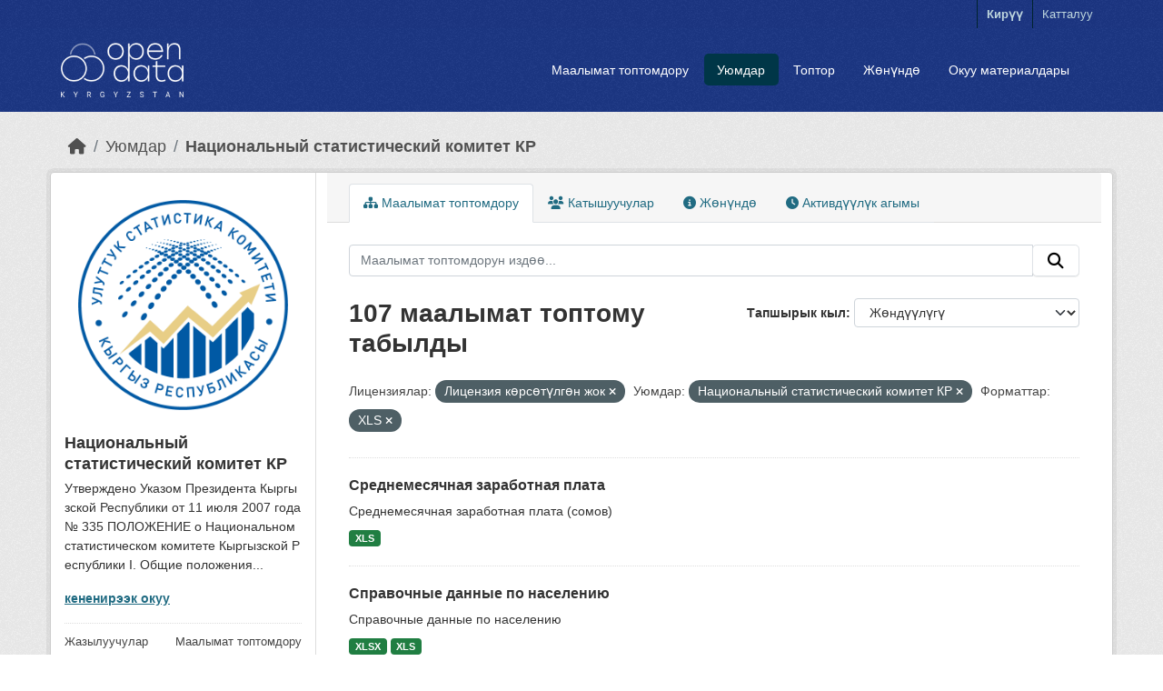

--- FILE ---
content_type: text/html; charset=utf-8
request_url: https://data.gov.kg/organization/statcom?license_id=notspecified&organization=statcom&res_format=XLS
body_size: 8580
content:
<!DOCTYPE html>
<!--[if IE 9]> <html lang="ky" class="ie9"> <![endif]-->
<!--[if gt IE 8]><!--> <html lang="ky"  > <!--<![endif]-->
  <head>
    <meta charset="utf-8" />
      <meta name="csrf_field_name" content="_csrf_token" />
      <meta name="_csrf_token" content="IjFhNmI3OTJhZjA2NTA2ODY2NjQzMTMxYTJlYmZkNTcyMzEzNzdiY2Qi.aXL5xQ.9vOKqod1pcuXOArVArEJPGb2Tk8" />

      <meta name="generator" content="ckan 2.11.0" />
      <meta name="viewport" content="width=device-width, initial-scale=1.0">
    <title>Национальный статистический комитет КР - Уюмдар - Open Data Kyrgyzstan</title>

    
    
  <link rel="shortcut icon" href="/base/images/ckan.ico" />
    
  <link rel="alternate" type="application/atom+xml" href="/feeds/organization/statcom.atom" />

  
      
      
      
    
  


    
    <link href="/webassets/base/2ee4ad85_main.css" rel="stylesheet"/>
<link href="/webassets/ckanext-activity/8dd77216_activity.css" rel="stylesheet"/>
    
    

  </head>

  
  <body data-site-root="https://data.gov.kg/" data-locale-root="https://data.gov.kg/" >

    
    <div class="visually-hidden-focusable"><a href="#content">Skip to main content</a></div>
  

  
    



 
<div class="account-masthead">






  <div class="container">
     
    <nav class="account not-authed" aria-label="Account">
      <ul class="list-unstyled">
        
        <li><a href="/user/login">Кирүү</a></li>
        
        <li><a class="sub" href="/user/register">Катталуу</a></li>
         
      </ul>
    </nav>
     
  </div>
</div>

<header class="masthead">
  <div class="container">
      
    <nav class="navbar navbar-expand-lg navbar-light">
      <hgroup class="header-image navbar-left">

      
      
      <a class="logo" href="/">
        <img src="/uploads/admin/2019-09-23-041417.128195ckan-logo.png" alt="Open Data Kyrgyzstan"
          title="Open Data Kyrgyzstan" />
      </a>
      
      

       </hgroup>
      <button class="navbar-toggler" type="button" data-bs-toggle="collapse" data-bs-target="#main-navigation-toggle"
        aria-controls="main-navigation-toggle" aria-expanded="false" aria-label="Toggle navigation">
        <span class="fa fa-bars text-white"></span>
      </button>

      <div class="main-navbar collapse navbar-collapse" id="main-navigation-toggle">

        <ul class="navbar-nav ms-auto mb-2 mb-lg-0">







          
            
              
              

              <li><a href="/dataset/">Маалымат топтомдору</a></li><li class="active"><a href="/organization/">Уюмдар</a></li><li><a href="/group/">Топтор</a></li><li><a href="/about">Жөнүндө</a></li>

                <li class="nav-item">
                  <a href="/tutorial">Окуу материалдары</a>
                </li>
            
          </ul>

      

      </div>
    </nav>
  </div>


<!-- Google tag (gtag.js) -->
<script async src="https://www.googletagmanager.com/gtag/js?id=G-9SYKFLXJZK"></script>
<script>
  window.dataLayer = window.dataLayer || [];
  function gtag(){dataLayer.push(arguments);}
  gtag('js', new Date());

  gtag('config', 'G-9SYKFLXJZK');
</script>

</header>

  
























    <div class="main">
      <div id="content" class="container">
        
          
            <div class="flash-messages">
              
                
              
            </div>
          

          
            <div class="toolbar" role="navigation" aria-label="Breadcrumb">
              
                
                  <ol class="breadcrumb">
                    
<li class="home"><a href="/" aria-label="Баштапкы беттеги текст"><i class="fa fa-home"></i><span> Баштапкы беттеги текст</span></a></li>
                    
  <li><a href="/organization/">Уюмдар</a></li>
  <li class="active"><a href="/organization/statcom" title="Национальный статистический комитет КР">Национальный статистический комитет КР</a></li>

                  </ol>
                
              
            </div>
          

          <div class="row wrapper">
            
            
            

            
              <aside class="secondary col-md-3">
                
                
  





  <section id="organization-info" class="module module-narrow">
    <div class="module context-info">
    <div class="module-content">
      
      
        <div class="image">
          <a href="/organization/statcom">
            <img src="https://data.gov.kg/uploads/group/2024-11-29-083901.317995NSClogokyrcolor-with-white-background.png" width="200" alt="statcom" />
          </a>
        </div>
      
      
      <h1 class="heading">Национальный статистический комитет КР
        
      </h1>
      
      
      
        <p class="description">
          Утверждено Указом Президента Кыргызской Республики от 11 июля 2007 года № 335 ПОЛОЖЕНИЕ о Национальном статистическом комитете Кыргызской Республики I. Общие положения...
        </p>
        <p class="read-more">
          <a href="/organization/about/statcom">кененирээк окуу</a>
        </p>
      
      
      
        
        
        <div class="nums">
          <dl>
            <dt>Жазылуучулар</dt>
            <dd><span>0</span></dd>
          </dl>
          <dl>
            <dt>Маалымат топтомдору</dt>
            <dd><span>243</span></dd>
          </dl>
          <dl>
            <dt>Катышуучулар</dt>
            <dd>1</dd>
          </dl>
        </div>
        
        
        
        
      
      
      </div>
    </div>
  </section>
  
  
  <div class="filters">
    <div>
      
        

    
    
	
	    
		<section class="module module-narrow module-shallow">
		    
			<h2 class="module-heading">
			    <i class="fa fa-filter"></i>
			    Уюмдар
			</h2>
		    
		    
			
			    
				<nav aria-label="Уюмдар">
				    <ul class="list-unstyled nav nav-simple nav-facet">
					
					    
					    
					    
					    
					    <li class="nav-item  active">
						<a href="/organization/c5e4be51-ca3b-4164-b6e2-0da77ae0454f?license_id=notspecified&amp;res_format=XLS" title="Национальный статистический комитет КР">
						    <span class="item-label">Национальный...</span>
						    <span class="hidden separator"> - </span>
						    <span class="item-count badge">107</span>

							<span class="facet-close"> <i class="fa fa-solid fa-circle-xmark"></i></span>
						</a>
					    </li>
					
				    </ul>
				</nav>

				<p class="module-footer">
				    
					
				    
				</p>
			    
			
		    
		</section>
	    
	
    

      
        

    
    
	
	    
		<section class="module module-narrow module-shallow">
		    
			<h2 class="module-heading">
			    <i class="fa fa-filter"></i>
			    Топтор
			</h2>
		    
		    
			
			    
				<p class="module-content empty">Бул издөөгө дал келген Топтор жок</p>
			    
			
		    
		</section>
	    
	
    

      
        

    
    
	
	    
		<section class="module module-narrow module-shallow">
		    
			<h2 class="module-heading">
			    <i class="fa fa-filter"></i>
			    Тэгдер
			</h2>
		    
		    
			
			    
				<nav aria-label="Тэгдер">
				    <ul class="list-unstyled nav nav-simple nav-facet">
					
					    
					    
					    
					    
					    <li class="nav-item ">
						<a href="/organization/c5e4be51-ca3b-4164-b6e2-0da77ae0454f?license_id=notspecified&amp;organization=statcom&amp;res_format=XLS&amp;tags=%D1%8D%D0%BA%D0%BE%D0%BD%D0%BE%D0%BC%D0%B8%D0%BA%D0%B0" title="">
						    <span class="item-label">экономика</span>
						    <span class="hidden separator"> - </span>
						    <span class="item-count badge">1</span>

							
						</a>
					    </li>
					
				    </ul>
				</nav>

				<p class="module-footer">
				    
					
				    
				</p>
			    
			
		    
		</section>
	    
	
    

      
        

    
    
	
	    
		<section class="module module-narrow module-shallow">
		    
			<h2 class="module-heading">
			    <i class="fa fa-filter"></i>
			    Форматтар
			</h2>
		    
		    
			
			    
				<nav aria-label="Форматтар">
				    <ul class="list-unstyled nav nav-simple nav-facet">
					
					    
					    
					    
					    
					    <li class="nav-item  active">
						<a href="/organization/c5e4be51-ca3b-4164-b6e2-0da77ae0454f?license_id=notspecified&amp;organization=statcom" title="">
						    <span class="item-label">XLS</span>
						    <span class="hidden separator"> - </span>
						    <span class="item-count badge">107</span>

							<span class="facet-close"> <i class="fa fa-solid fa-circle-xmark"></i></span>
						</a>
					    </li>
					
					    
					    
					    
					    
					    <li class="nav-item ">
						<a href="/organization/c5e4be51-ca3b-4164-b6e2-0da77ae0454f?license_id=notspecified&amp;organization=statcom&amp;res_format=XLS&amp;res_format=XLSX" title="">
						    <span class="item-label">XLSX</span>
						    <span class="hidden separator"> - </span>
						    <span class="item-count badge">2</span>

							
						</a>
					    </li>
					
				    </ul>
				</nav>

				<p class="module-footer">
				    
					
				    
				</p>
			    
			
		    
		</section>
	    
	
    

      
        

    
    
	
	    
		<section class="module module-narrow module-shallow">
		    
			<h2 class="module-heading">
			    <i class="fa fa-filter"></i>
			    Лицензиялар
			</h2>
		    
		    
			
			    
				<nav aria-label="Лицензиялар">
				    <ul class="list-unstyled nav nav-simple nav-facet">
					
					    
					    
					    
					    
					    <li class="nav-item  active">
						<a href="/organization/c5e4be51-ca3b-4164-b6e2-0da77ae0454f?organization=statcom&amp;res_format=XLS" title="">
						    <span class="item-label">Лицензия көрсөтүлгөн жок</span>
						    <span class="hidden separator"> - </span>
						    <span class="item-count badge">107</span>

							<span class="facet-close"> <i class="fa fa-solid fa-circle-xmark"></i></span>
						</a>
					    </li>
					
				    </ul>
				</nav>

				<p class="module-footer">
				    
					
				    
				</p>
			    
			
		    
		</section>
	    
	
    

      
    </div>
    <a class="close no-text hide-filters"><i class="fa fa-times-circle"></i><span class="text">close</span></a>
  </div>


              </aside>
            

            
              <div class="primary col-md-9 col-xs-12" role="main">
                
                
                  <article class="module">
                    
                      <header class="module-content page-header">
                        
                        <ul class="nav nav-tabs">
                          
  
  <li class="active"><a href="/organization/statcom"><i class="fa fa-sitemap"></i> Маалымат топтомдору</a></li>
  <li><a href="/organization/members/statcom"><i class="fa fa-users"></i> Катышуучулар</a></li>
  <li><a href="/organization/about/statcom"><i class="fa fa-info-circle"></i> Жөнүндө</a></li>

  <li><a href="/organization/activity/statcom?offset=0"><i class="fa fa-clock"></i> Активдүүлүк агымы</a></li>

                        </ul>
                      </header>
                    
                    <div class="module-content">
                      
                      
    
      
      
      







<form id="organization-datasets-search-form" class="search-form" method="get" data-module="select-switch">

  
    <div class="input-group search-input-group">
      <input aria-label="Маалымат топтомдорун издөө..." id="field-giant-search" type="text" class="form-control input-lg" name="q" value="" autocomplete="off" placeholder="Маалымат топтомдорун издөө...">
      
      <span class="input-group-btn">
        <button class="btn btn-default btn-lg" type="submit" value="search" aria-label="Submit">
          <i class="fa fa-search"></i>
        </button>
      </span>
      
    </div>
  

  
    <span>






<input type="hidden" name="license_id" value="notspecified" />





<input type="hidden" name="organization" value="statcom" />





<input type="hidden" name="res_format" value="XLS" />



</span>
  

  
    
      <div class="form-group control-order-by">
        <label for="field-order-by">Тапшырык кыл</label>
        <select id="field-order-by" name="sort" class="form-control form-select">
          
            
              <option value="score desc, metadata_modified desc">Жөндүүлүгү</option>
            
          
            
              <option value="title_string asc">Аталышы өсүү боюнча</option>
            
          
            
              <option value="title_string desc">Аталышы кемүү боюнча</option>
            
          
            
              <option value="metadata_modified desc">Акыркы жолу өзгөртүлгөнү</option>
            
          
        </select>
        
        <button class="btn btn-default js-hide" type="submit">Баруу</button>
        
      </div>
    
  

  
    <h1>
    
      

  
  
  
  

107 маалымат топтому табылды
    
    </h1>
  

  
    
      <p class="filter-list">
        
          
          <span class="facet">Лицензиялар:</span>
          
            <span class="filtered pill">Лицензия көрсөтүлгөн жок
              <a href="/organization/statcom?organization=statcom&amp;res_format=XLS" class="remove" title="Алып салуу"><i class="fa fa-times"></i></a>
            </span>
          
        
          
          <span class="facet">Уюмдар:</span>
          
            <span class="filtered pill">Национальный статистический комитет КР
              <a href="/organization/statcom?license_id=notspecified&amp;res_format=XLS" class="remove" title="Алып салуу"><i class="fa fa-times"></i></a>
            </span>
          
        
          
          <span class="facet">Форматтар:</span>
          
            <span class="filtered pill">XLS
              <a href="/organization/statcom?license_id=notspecified&amp;organization=statcom" class="remove" title="Алып салуу"><i class="fa fa-times"></i></a>
            </span>
          
        
      </p>
      <a class="show-filters btn btn-default">Фильтрдин жыйынтыктары</a>
    
  

</form>




    
  
    
      

  
    <ul class="dataset-list list-unstyled">
    	
	      
	        




  <li class="dataset-item">
    
      <div class="dataset-content">
        
          <h2 class="dataset-heading">
            
              
            
            
    <a href="/dataset/srednemesyachnaya-zarabotnaya-plata" title="Среднемесячная заработная плата">
      Среднемесячная заработная плата
    </a>
            
            
              
            
          </h2>
        
        
          
            <div>Среднемесячная заработная плата (сомов)</div>
          
        
      </div>
      
        
          
            <ul class="dataset-resources list-unstyled">
              
                
                <li>
                  <a href="/dataset/srednemesyachnaya-zarabotnaya-plata" class="badge badge-default" data-format="xls">XLS</a>
                </li>
                
              
            </ul>
          
        
      
    
  </li>

	      
	        




  <li class="dataset-item">
    
      <div class="dataset-content">
        
          <h2 class="dataset-heading">
            
              
            
            
    <a href="/dataset/spravochnye-dannye-po-naseleniyu" title="Справочные данные по населению">
      Справочные данные по населению
    </a>
            
            
              
            
          </h2>
        
        
          
            <div>Справочные данные по населению</div>
          
        
      </div>
      
        
          
            <ul class="dataset-resources list-unstyled">
              
                
                <li>
                  <a href="/dataset/spravochnye-dannye-po-naseleniyu" class="badge badge-default" data-format="xlsx">XLSX</a>
                </li>
                
                <li>
                  <a href="/dataset/spravochnye-dannye-po-naseleniyu" class="badge badge-default" data-format="xls">XLS</a>
                </li>
                
              
            </ul>
          
        
      
    
  </li>

	      
	        




  <li class="dataset-item">
    
      <div class="dataset-content">
        
          <h2 class="dataset-heading">
            
              
            
            
    <a href="/dataset/chislennost-posetitelej-muzeev" title="Численность посетителей музеев">
      Численность посетителей музеев
    </a>
            
            
              
            
          </h2>
        
        
          
            <div>Численность посетителей музеев (тыс. человек)</div>
          
        
      </div>
      
        
          
            <ul class="dataset-resources list-unstyled">
              
                
                <li>
                  <a href="/dataset/chislennost-posetitelej-muzeev" class="badge badge-default" data-format="xlsx">XLSX</a>
                </li>
                
                <li>
                  <a href="/dataset/chislennost-posetitelej-muzeev" class="badge badge-default" data-format="xls">XLS</a>
                </li>
                
              
            </ul>
          
        
      
    
  </li>

	      
	        




  <li class="dataset-item">
    
      <div class="dataset-content">
        
          <h2 class="dataset-heading">
            
              
            
            
    <a href="/dataset/chislo-ohranyaemyh-zapovednyh-territorij" title="Число охраняемых заповедных территорий">
      Число охраняемых заповедных территорий
    </a>
            
            
              
            
          </h2>
        
        
          
            <div>Число охраняемых заповедных территорий (единиц)</div>
          
        
      </div>
      
        
          
            <ul class="dataset-resources list-unstyled">
              
                
                <li>
                  <a href="/dataset/chislo-ohranyaemyh-zapovednyh-territorij" class="badge badge-default" data-format="xls">XLS</a>
                </li>
                
              
            </ul>
          
        
      
    
  </li>

	      
	        




  <li class="dataset-item">
    
      <div class="dataset-content">
        
          <h2 class="dataset-heading">
            
              
            
            
    <a href="/dataset/uslugi-gostinic-i-restoranov" title="Услуги гостиниц  и ресторанов">
      Услуги гостиниц  и ресторанов
    </a>
            
            
              
            
          </h2>
        
        
          
            <div>Услуги гостиниц  и ресторанов (млн. cомов)
Показатель введен с 2000г. в соответствии с Государственным классификатором видов экономической деятельности (ГКЭД).</div>
          
        
      </div>
      
        
          
            <ul class="dataset-resources list-unstyled">
              
                
                <li>
                  <a href="/dataset/uslugi-gostinic-i-restoranov" class="badge badge-default" data-format="xls">XLS</a>
                </li>
                
              
            </ul>
          
        
      
    
  </li>

	      
	        




  <li class="dataset-item">
    
      <div class="dataset-content">
        
          <h2 class="dataset-heading">
            
              
            
            
    <a href="/dataset/uslugi-gostinic-i-restoranov-po-territorii" title="Услуги гостиниц  и ресторанов по территории">
      Услуги гостиниц  и ресторанов по территории
    </a>
            
            
              
            
          </h2>
        
        
          
            <div>Услуги гостиниц  и ресторанов по территории (млн. сомов)
Показатель введен с 2000г. в соответствии с Государственным классификатором видов экономической деятельности (ГКЭД).</div>
          
        
      </div>
      
        
          
            <ul class="dataset-resources list-unstyled">
              
                
                <li>
                  <a href="/dataset/uslugi-gostinic-i-restoranov-po-territorii" class="badge badge-default" data-format="xls">XLS</a>
                </li>
                
              
            </ul>
          
        
      
    
  </li>

	      
	        




  <li class="dataset-item">
    
      <div class="dataset-content">
        
          <h2 class="dataset-heading">
            
              
            
            
    <a href="/dataset/urozhajnost-selhoz-kultur-po-territorii-chujskaya-oblast" title="Урожайность сельхоз культур по территории - Чуйская область">
      Урожайность сельхоз культур по территории - Чуйская область
    </a>
            
            
              
            
          </h2>
        
        
          
            <div>Урожайность сельхоз культур по территории - Чуйская область (центнеров с одного гектара)</div>
          
        
      </div>
      
        
          
            <ul class="dataset-resources list-unstyled">
              
                
                <li>
                  <a href="/dataset/urozhajnost-selhoz-kultur-po-territorii-chujskaya-oblast" class="badge badge-default" data-format="xls">XLS</a>
                </li>
                
              
            </ul>
          
        
      
    
  </li>

	      
	        




  <li class="dataset-item">
    
      <div class="dataset-content">
        
          <h2 class="dataset-heading">
            
              
            
            
    <a href="/dataset/urozhajnost-selhoz-kultur-po-territorii-issyk-kulskaya-oblast" title="Урожайность сельхоз культур по территории - Иссык-Кульская область">
      Урожайность сельхоз культур по территории - Иссык-Кульская область
    </a>
            
            
              
            
          </h2>
        
        
          
            <div>Урожайность сельхоз культур по территории - Иссык-Кульская область</div>
          
        
      </div>
      
        
          
            <ul class="dataset-resources list-unstyled">
              
                
                <li>
                  <a href="/dataset/urozhajnost-selhoz-kultur-po-territorii-issyk-kulskaya-oblast" class="badge badge-default" data-format="xls">XLS</a>
                </li>
                
              
            </ul>
          
        
      
    
  </li>

	      
	        




  <li class="dataset-item">
    
      <div class="dataset-content">
        
          <h2 class="dataset-heading">
            
              
            
            
    <a href="/dataset/proizvodstvo-osnovnyh-vidov-selhoz-produkcii-po-territorii-chujskaya-oblast" title="Производство основных видов сельхоз продукции по территории - Чуйская область">
      Производство основных видов сельхоз продукции по территории - Чуйская область
    </a>
            
            
              
            
          </h2>
        
        
          
            <div>Производство основных видов сельхоз продукции по территории - Чуйская область</div>
          
        
      </div>
      
        
          
            <ul class="dataset-resources list-unstyled">
              
                
                <li>
                  <a href="/dataset/proizvodstvo-osnovnyh-vidov-selhoz-produkcii-po-territorii-chujskaya-oblast" class="badge badge-default" data-format="xls">XLS</a>
                </li>
                
              
            </ul>
          
        
      
    
  </li>

	      
	        




  <li class="dataset-item">
    
      <div class="dataset-content">
        
          <h2 class="dataset-heading">
            
              
            
            
    <a href="/dataset/proizvodstvo-osnovnyh-vidov-selskohoz-produkcii-po-territorii-talasskaya-oblast" title="Производство основных видов сельскохоз продукции по территории - Таласская область">
      Производство основных видов сельскохоз продукции по территории - Таласская область
    </a>
            
            
              
            
          </h2>
        
        
          
            <div>Производство основных видов сельскохоз продукции по территории - Таласская область</div>
          
        
      </div>
      
        
          
            <ul class="dataset-resources list-unstyled">
              
                
                <li>
                  <a href="/dataset/proizvodstvo-osnovnyh-vidov-selskohoz-produkcii-po-territorii-talasskaya-oblast" class="badge badge-default" data-format="xls">XLS</a>
                </li>
                
              
            </ul>
          
        
      
    
  </li>

	      
	        




  <li class="dataset-item">
    
      <div class="dataset-content">
        
          <h2 class="dataset-heading">
            
              
            
            
    <a href="/dataset/proizvodstvo-osnovnyh-vidov-selskohoz-produkcii-po-territorii-oshskaya-oblast" title="Производство основных видов сельскохоз продукции по территории - Ошская область">
      Производство основных видов сельскохоз продукции по территории - Ошская область
    </a>
            
            
              
            
          </h2>
        
        
          
            <div>Производство основных видов сельскохоз продукции по территории - Ошская область</div>
          
        
      </div>
      
        
          
            <ul class="dataset-resources list-unstyled">
              
                
                <li>
                  <a href="/dataset/proizvodstvo-osnovnyh-vidov-selskohoz-produkcii-po-territorii-oshskaya-oblast" class="badge badge-default" data-format="xls">XLS</a>
                </li>
                
              
            </ul>
          
        
      
    
  </li>

	      
	        




  <li class="dataset-item">
    
      <div class="dataset-content">
        
          <h2 class="dataset-heading">
            
              
            
            
    <a href="/dataset/proizvodstvo-osnovnyh-vidov-selskohoz-produkcii-po-territorii-narynskaya-oblast" title="Производство основных видов сельскохоз продукции по территории - Нарынская область">
      Производство основных видов сельскохоз продукции по территории - Нарынская область
    </a>
            
            
              
            
          </h2>
        
        
          
            <div>Производство основных видов сельскохоз продукции по территории - Нарынская область</div>
          
        
      </div>
      
        
          
            <ul class="dataset-resources list-unstyled">
              
                
                <li>
                  <a href="/dataset/proizvodstvo-osnovnyh-vidov-selskohoz-produkcii-po-territorii-narynskaya-oblast" class="badge badge-default" data-format="xls">XLS</a>
                </li>
                
              
            </ul>
          
        
      
    
  </li>

	      
	        




  <li class="dataset-item">
    
      <div class="dataset-content">
        
          <h2 class="dataset-heading">
            
              
            
            
    <a href="/dataset/proizvodstvo-osnovnyh-vidov-selskohoz-produkcii-po-territorii-issyk-kulskaya-oblast" title="Производство основных видов сельскохоз продукции по территории - Иссык-Кульская область">
      Производство основных видов сельскохоз продукции по территории -...
    </a>
            
            
              
            
          </h2>
        
        
          
            <div>Производство основных видов сельскохоз продукции по территории - Иссык-Кульская область</div>
          
        
      </div>
      
        
          
            <ul class="dataset-resources list-unstyled">
              
                
                <li>
                  <a href="/dataset/proizvodstvo-osnovnyh-vidov-selskohoz-produkcii-po-territorii-issyk-kulskaya-oblast" class="badge badge-default" data-format="xls">XLS</a>
                </li>
                
              
            </ul>
          
        
      
    
  </li>

	      
	        




  <li class="dataset-item">
    
      <div class="dataset-content">
        
          <h2 class="dataset-heading">
            
              
            
            
    <a href="/dataset/proizvodstvo-osnovnyh-vidov-selskohoz-produkcii-po-territorii-dzhalal-abadskaya-oblast" title="Производство основных видов сельскохоз продукции по территории - Джалал-Абадская область">
      Производство основных видов сельскохоз продукции по территории -...
    </a>
            
            
              
            
          </h2>
        
        
          
            <div>Производство основных видов сельскохоз продукции по территории - Джалал-Абадская область</div>
          
        
      </div>
      
        
          
            <ul class="dataset-resources list-unstyled">
              
                
                <li>
                  <a href="/dataset/proizvodstvo-osnovnyh-vidov-selskohoz-produkcii-po-territorii-dzhalal-abadskaya-oblast" class="badge badge-default" data-format="xls">XLS</a>
                </li>
                
              
            </ul>
          
        
      
    
  </li>

	      
	        




  <li class="dataset-item">
    
      <div class="dataset-content">
        
          <h2 class="dataset-heading">
            
              
            
            
    <a href="/dataset/proizvodstvo-osnovnyh-vidov-selskohoz-produkcii-po-territorii-g-osh" title="Производство основных видов сельскохоз продукции по территории - г. Ош">
      Производство основных видов сельскохоз продукции по территории - г. Ош
    </a>
            
            
              
            
          </h2>
        
        
          
            <div>Производство основных видов сельскохоз продукции по территории - г. Ош</div>
          
        
      </div>
      
        
          
            <ul class="dataset-resources list-unstyled">
              
                
                <li>
                  <a href="/dataset/proizvodstvo-osnovnyh-vidov-selskohoz-produkcii-po-territorii-g-osh" class="badge badge-default" data-format="xls">XLS</a>
                </li>
                
              
            </ul>
          
        
      
    
  </li>

	      
	        




  <li class="dataset-item">
    
      <div class="dataset-content">
        
          <h2 class="dataset-heading">
            
              
            
            
    <a href="/dataset/proizvodstvo-osnovnyh-vidov-selskohoz-produkcii-po-territorii-g-bishkek" title="Производство основных видов сельскохоз продукции по территории - г. Бишкек">
      Производство основных видов сельскохоз продукции по территории - г. Бишкек
    </a>
            
            
              
            
          </h2>
        
        
          
            <div>Производство основных видов сельскохоз продукции по территории - г. Бишкек</div>
          
        
      </div>
      
        
          
            <ul class="dataset-resources list-unstyled">
              
                
                <li>
                  <a href="/dataset/proizvodstvo-osnovnyh-vidov-selskohoz-produkcii-po-territorii-g-bishkek" class="badge badge-default" data-format="xls">XLS</a>
                </li>
                
              
            </ul>
          
        
      
    
  </li>

	      
	        




  <li class="dataset-item">
    
      <div class="dataset-content">
        
          <h2 class="dataset-heading">
            
              
            
            
    <a href="/dataset/proizvodstvo-promyshlennoj-produkcii-elektroenergii-gaza-i-vody" title="Производство промышленной продукции - электроэнергии, газа и воды">
      Производство промышленной продукции - электроэнергии, газа и воды
    </a>
            
            
              
            
          </h2>
        
        
          
            <div>Производство промышленной продукции - электроэнергии, газа и воды</div>
          
        
      </div>
      
        
          
            <ul class="dataset-resources list-unstyled">
              
                
                <li>
                  <a href="/dataset/proizvodstvo-promyshlennoj-produkcii-elektroenergii-gaza-i-vody" class="badge badge-default" data-format="xls">XLS</a>
                </li>
                
              
            </ul>
          
        
      
    
  </li>

	      
	        




  <li class="dataset-item">
    
      <div class="dataset-content">
        
          <h2 class="dataset-heading">
            
              
            
            
    <a href="/dataset/proizvodstvo-promyshlennoj-produkcii-elektrooborudovaniya-elektronnogo-i-opticheskogo-oborudovaniya" title="Производство промышленной продукции - электрооборудования, электронного и оптического оборудования">
      Производство промышленной продукции - электрооборудования, электронного и...
    </a>
            
            
              
            
          </h2>
        
        
          
            <div>Производство промышленной продукции - электрооборудования, электронного и оптического оборудования</div>
          
        
      </div>
      
        
          
            <ul class="dataset-resources list-unstyled">
              
                
                <li>
                  <a href="/dataset/proizvodstvo-promyshlennoj-produkcii-elektrooborudovaniya-elektronnogo-i-opticheskogo-oborudovaniya" class="badge badge-default" data-format="xls">XLS</a>
                </li>
                
              
            </ul>
          
        
      
    
  </li>

	      
	        




  <li class="dataset-item">
    
      <div class="dataset-content">
        
          <h2 class="dataset-heading">
            
              
            
            
    <a href="/dataset/proizvodstvo-promyshlennoj-produkcii-himicheskoe-proizvodstvo" title="Производство промышленной продукции - химическое производство">
      Производство промышленной продукции - химическое производство
    </a>
            
            
              
            
          </h2>
        
        
          
            <div>Производство промышленной продукции - химическое производство</div>
          
        
      </div>
      
        
          
            <ul class="dataset-resources list-unstyled">
              
                
                <li>
                  <a href="/dataset/proizvodstvo-promyshlennoj-produkcii-himicheskoe-proizvodstvo" class="badge badge-default" data-format="xls">XLS</a>
                </li>
                
              
            </ul>
          
        
      
    
  </li>

	      
	        




  <li class="dataset-item">
    
      <div class="dataset-content">
        
          <h2 class="dataset-heading">
            
              
            
            
    <a href="/dataset/proizvodstvo-promyshlennoj-produkcii-transportnyh-sredstv-i-oborudovaniya" title="Производство промышленной продукции - транспортных средств и оборудования">
      Производство промышленной продукции - транспортных средств и оборудования
    </a>
            
            
              
            
          </h2>
        
        
          
            <div>Производство промышленной продукции - транспортных средств и оборудования</div>
          
        
      </div>
      
        
          
            <ul class="dataset-resources list-unstyled">
              
                
                <li>
                  <a href="/dataset/proizvodstvo-promyshlennoj-produkcii-transportnyh-sredstv-i-oborudovaniya" class="badge badge-default" data-format="xls">XLS</a>
                </li>
                
              
            </ul>
          
        
      
    
  </li>

	      
	    
    </ul>
  

    
  
  
    <div class="pagination-wrapper">
  <ul class="pagination justify-content-center"> <li class="page-item active">
  <a class="page-link" href="/organization/statcom?license_id=notspecified&amp;organization=statcom&amp;res_format=XLS&amp;page=1">1</a>
</li> <li class="page-item">
  <a class="page-link" href="/organization/statcom?license_id=notspecified&amp;organization=statcom&amp;res_format=XLS&amp;page=2">2</a>
</li> <li class="page-item">
  <a class="page-link" href="/organization/statcom?license_id=notspecified&amp;organization=statcom&amp;res_format=XLS&amp;page=3">3</a>
</li> <li class="disabled">
  <a href="#">...</a>
</li> <li class="page-item">
  <a class="page-link" href="/organization/statcom?license_id=notspecified&amp;organization=statcom&amp;res_format=XLS&amp;page=6">6</a>
</li> <li class="page-item">
  <a class="page-link" href="/organization/statcom?license_id=notspecified&amp;organization=statcom&amp;res_format=XLS&amp;page=2">»</a>
</li></ul>
</div>
  

                    </div>
                  </article>
                
              </div>
            
          </div>
        
      </div>
    </div>
  
    <footer class="site-footer">
  <div class="container">
    
    <div class="row">
      <div class="col-md-8 footer-links">
        
          <ul class="list-unstyled">
            
              <li><a href="/about">Open Data Kyrgyzstan жөнүндө</a></li>
            
          </ul>
          <ul class="list-unstyled">
            
              
              <li><a href="http://docs.ckan.org/en/2.11/api/">CKAN API</a></li>
              <li><a href="http://www.ckan.org/">CKAN Ассоциация</a></li>
              <li><a href="http://www.opendefinition.org/okd/"><img src="/base/images/od_80x15_blue.png" alt="Open Data"></a></li>
            
          </ul>
        
      </div>
      <div class="col-md-4 attribution">
        
          <p><a class="hide-text ckan-footer-logo" href="http://ckan.org">CKAN<strong> иштейт</strong></a></p>
        
        
          
<form class="lang-select" action="/util/redirect" data-module="select-switch" method="POST">
  
<input type="hidden" name="_csrf_token" value="IjFhNmI3OTJhZjA2NTA2ODY2NjQzMTMxYTJlYmZkNTcyMzEzNzdiY2Qi.aXL5xQ.9vOKqod1pcuXOArVArEJPGb2Tk8"/> 
  <div class="form-group">
    <label for="field-lang-select">Тил</label>
    <select id="field-lang-select" name="url" data-module="autocomplete" data-module-dropdown-class="lang-dropdown" data-module-container-class="lang-container">
      
        <option value="/ky/organization/statcom?license_id=notspecified&amp;organization=statcom&amp;res_format=XLS" selected="selected">
          кыргызча
        </option>
      
        <option value="/ru/organization/statcom?license_id=notspecified&amp;organization=statcom&amp;res_format=XLS" >
          русский
        </option>
      
        <option value="/en/organization/statcom?license_id=notspecified&amp;organization=statcom&amp;res_format=XLS" >
          English
        </option>
      
        <option value="/tr/organization/statcom?license_id=notspecified&amp;organization=statcom&amp;res_format=XLS" >
          Türkçe
        </option>
      
        <option value="/ar/organization/statcom?license_id=notspecified&amp;organization=statcom&amp;res_format=XLS" >
          العربية
        </option>
      
        <option value="/mk/organization/statcom?license_id=notspecified&amp;organization=statcom&amp;res_format=XLS" >
          македонски
        </option>
      
        <option value="/mn_MN/organization/statcom?license_id=notspecified&amp;organization=statcom&amp;res_format=XLS" >
          монгол (Монгол)
        </option>
      
        <option value="/el/organization/statcom?license_id=notspecified&amp;organization=statcom&amp;res_format=XLS" >
          Ελληνικά
        </option>
      
        <option value="/cs_CZ/organization/statcom?license_id=notspecified&amp;organization=statcom&amp;res_format=XLS" >
          čeština (Česko)
        </option>
      
        <option value="/zh_Hant_TW/organization/statcom?license_id=notspecified&amp;organization=statcom&amp;res_format=XLS" >
          中文 (繁體, 台灣)
        </option>
      
        <option value="/it/organization/statcom?license_id=notspecified&amp;organization=statcom&amp;res_format=XLS" >
          italiano
        </option>
      
        <option value="/zh_Hans_CN/organization/statcom?license_id=notspecified&amp;organization=statcom&amp;res_format=XLS" >
          中文 (简体, 中国)
        </option>
      
        <option value="/de/organization/statcom?license_id=notspecified&amp;organization=statcom&amp;res_format=XLS" >
          Deutsch
        </option>
      
        <option value="/sq/organization/statcom?license_id=notspecified&amp;organization=statcom&amp;res_format=XLS" >
          shqip
        </option>
      
        <option value="/lt/organization/statcom?license_id=notspecified&amp;organization=statcom&amp;res_format=XLS" >
          lietuvių
        </option>
      
        <option value="/gl/organization/statcom?license_id=notspecified&amp;organization=statcom&amp;res_format=XLS" >
          galego
        </option>
      
        <option value="/sl/organization/statcom?license_id=notspecified&amp;organization=statcom&amp;res_format=XLS" >
          slovenščina
        </option>
      
        <option value="/no/organization/statcom?license_id=notspecified&amp;organization=statcom&amp;res_format=XLS" >
          norsk
        </option>
      
        <option value="/bg/organization/statcom?license_id=notspecified&amp;organization=statcom&amp;res_format=XLS" >
          български
        </option>
      
        <option value="/ja/organization/statcom?license_id=notspecified&amp;organization=statcom&amp;res_format=XLS" >
          日本語
        </option>
      
        <option value="/sk/organization/statcom?license_id=notspecified&amp;organization=statcom&amp;res_format=XLS" >
          slovenčina
        </option>
      
        <option value="/uk/organization/statcom?license_id=notspecified&amp;organization=statcom&amp;res_format=XLS" >
          українська
        </option>
      
        <option value="/uk_UA/organization/statcom?license_id=notspecified&amp;organization=statcom&amp;res_format=XLS" >
          українська (Україна)
        </option>
      
        <option value="/da_DK/organization/statcom?license_id=notspecified&amp;organization=statcom&amp;res_format=XLS" >
          dansk (Danmark)
        </option>
      
        <option value="/nb_NO/organization/statcom?license_id=notspecified&amp;organization=statcom&amp;res_format=XLS" >
          norsk bokmål (Norge)
        </option>
      
        <option value="/es_AR/organization/statcom?license_id=notspecified&amp;organization=statcom&amp;res_format=XLS" >
          español (Argentina)
        </option>
      
        <option value="/es/organization/statcom?license_id=notspecified&amp;organization=statcom&amp;res_format=XLS" >
          español
        </option>
      
        <option value="/pl/organization/statcom?license_id=notspecified&amp;organization=statcom&amp;res_format=XLS" >
          polski
        </option>
      
        <option value="/my_MM/organization/statcom?license_id=notspecified&amp;organization=statcom&amp;res_format=XLS" >
          မြန်မာ (မြန်မာ)
        </option>
      
        <option value="/pt_BR/organization/statcom?license_id=notspecified&amp;organization=statcom&amp;res_format=XLS" >
          português (Brasil)
        </option>
      
        <option value="/ne/organization/statcom?license_id=notspecified&amp;organization=statcom&amp;res_format=XLS" >
          नेपाली
        </option>
      
        <option value="/eu/organization/statcom?license_id=notspecified&amp;organization=statcom&amp;res_format=XLS" >
          euskara
        </option>
      
        <option value="/ca/organization/statcom?license_id=notspecified&amp;organization=statcom&amp;res_format=XLS" >
          català
        </option>
      
        <option value="/bs/organization/statcom?license_id=notspecified&amp;organization=statcom&amp;res_format=XLS" >
          bosanski
        </option>
      
        <option value="/hr/organization/statcom?license_id=notspecified&amp;organization=statcom&amp;res_format=XLS" >
          hrvatski
        </option>
      
        <option value="/gl_ES/organization/statcom?license_id=notspecified&amp;organization=statcom&amp;res_format=XLS" >
          galego (España)
        </option>
      
        <option value="/ro/organization/statcom?license_id=notspecified&amp;organization=statcom&amp;res_format=XLS" >
          română
        </option>
      
        <option value="/fi/organization/statcom?license_id=notspecified&amp;organization=statcom&amp;res_format=XLS" >
          suomi
        </option>
      
        <option value="/sr/organization/statcom?license_id=notspecified&amp;organization=statcom&amp;res_format=XLS" >
          српски
        </option>
      
        <option value="/km/organization/statcom?license_id=notspecified&amp;organization=statcom&amp;res_format=XLS" >
          ខ្មែរ
        </option>
      
        <option value="/pt_PT/organization/statcom?license_id=notspecified&amp;organization=statcom&amp;res_format=XLS" >
          português (Portugal)
        </option>
      
        <option value="/lv/organization/statcom?license_id=notspecified&amp;organization=statcom&amp;res_format=XLS" >
          latviešu
        </option>
      
        <option value="/fr/organization/statcom?license_id=notspecified&amp;organization=statcom&amp;res_format=XLS" >
          français
        </option>
      
        <option value="/hu/organization/statcom?license_id=notspecified&amp;organization=statcom&amp;res_format=XLS" >
          magyar
        </option>
      
        <option value="/en_AU/organization/statcom?license_id=notspecified&amp;organization=statcom&amp;res_format=XLS" >
          English (Australia)
        </option>
      
        <option value="/is/organization/statcom?license_id=notspecified&amp;organization=statcom&amp;res_format=XLS" >
          íslenska
        </option>
      
        <option value="/id/organization/statcom?license_id=notspecified&amp;organization=statcom&amp;res_format=XLS" >
          Indonesia
        </option>
      
        <option value="/tl/organization/statcom?license_id=notspecified&amp;organization=statcom&amp;res_format=XLS" >
          Filipino (Pilipinas)
        </option>
      
        <option value="/sr_Latn/organization/statcom?license_id=notspecified&amp;organization=statcom&amp;res_format=XLS" >
          srpski (latinica)
        </option>
      
        <option value="/nl/organization/statcom?license_id=notspecified&amp;organization=statcom&amp;res_format=XLS" >
          Nederlands
        </option>
      
        <option value="/fa_IR/organization/statcom?license_id=notspecified&amp;organization=statcom&amp;res_format=XLS" >
          فارسی (ایران)
        </option>
      
        <option value="/ko_KR/organization/statcom?license_id=notspecified&amp;organization=statcom&amp;res_format=XLS" >
          한국어 (대한민국)
        </option>
      
        <option value="/am/organization/statcom?license_id=notspecified&amp;organization=statcom&amp;res_format=XLS" >
          አማርኛ
        </option>
      
        <option value="/sv/organization/statcom?license_id=notspecified&amp;organization=statcom&amp;res_format=XLS" >
          svenska
        </option>
      
        <option value="/he/organization/statcom?license_id=notspecified&amp;organization=statcom&amp;res_format=XLS" >
          עברית
        </option>
      
        <option value="/th/organization/statcom?license_id=notspecified&amp;organization=statcom&amp;res_format=XLS" >
          ไทย
        </option>
      
        <option value="/vi/organization/statcom?license_id=notspecified&amp;organization=statcom&amp;res_format=XLS" >
          Tiếng Việt
        </option>
      
        <option value="/en_GB/organization/statcom?license_id=notspecified&amp;organization=statcom&amp;res_format=XLS" >
          English (United Kingdom)
        </option>
      
    </select>
  </div>
  <button class="btn btn-default d-none " type="submit">Баруу</button>
</form>


        
      </div>
    </div>
    
  </div>
</footer>
  
  
  
  
  
    

  

    
    <link href="/webassets/vendor/f3b8236b_select2.css" rel="stylesheet"/>
<link href="/webassets/vendor/53df638c_fontawesome.css" rel="stylesheet"/>
    <script src="/webassets/vendor/240e5086_jquery.js" type="text/javascript"></script>
<script src="/webassets/vendor/90dbb6bf_vendor.js" type="text/javascript"></script>
<script src="/webassets/vendor/6d1ad7e6_bootstrap.js" type="text/javascript"></script>
<script src="/webassets/vendor/529a0eb7_htmx.js" type="text/javascript"></script>
<script src="/webassets/base/a65ea3a0_main.js" type="text/javascript"></script>
<script src="/webassets/base/b1def42f_ckan.js" type="text/javascript"></script>
<script src="/webassets/activity/0fdb5ee0_activity.js" type="text/javascript"></script>
  </body>
</html>